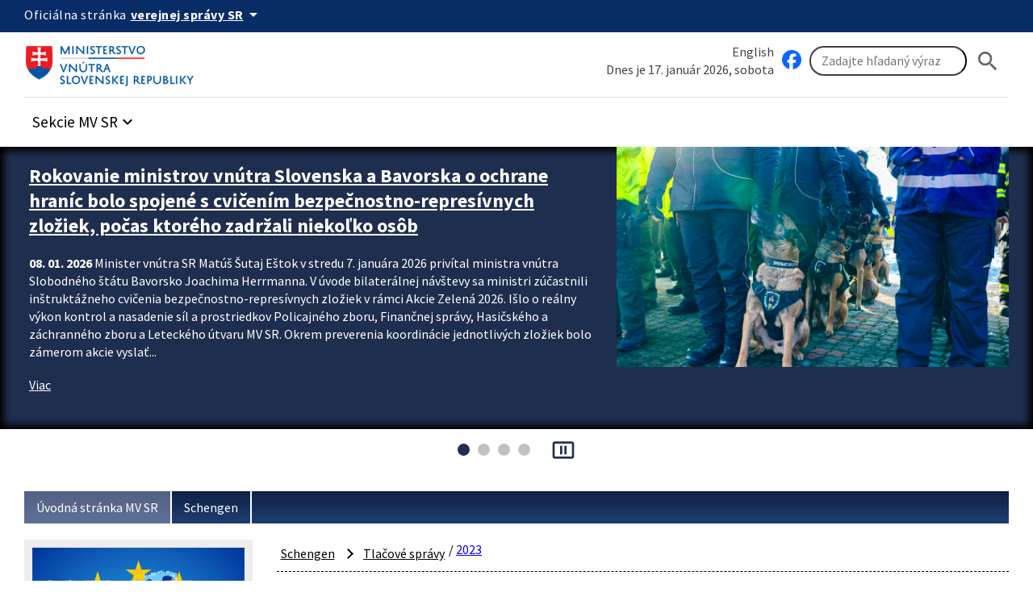

--- FILE ---
content_type: text/html; charset=UTF-8
request_url: https://www.minv.sk/?tlacove-spravy-1&sprava=riadenie-vonkajsich-hranic-eu-je-jednou-z-nosnych-tem-schengenskej-agendy
body_size: 86029
content:
<!doctype html>
<html lang="sk">
<head>
    <meta charset="utf-8">
    <meta name="viewport" content="width=device-width, initial-scale=1, viewport-fit=cover">
    <meta name="theme-color" content="#0b0c0c">
    <meta http-equiv="X-UA-Compatible" content="IE=edge">

    <meta name="description" lang="sk" content="Ministerstvo vnútra Slovenskej republiky">
    <meta name="copyright" content="Content © 2007-2026 Ministerstvo vnútra Slovenskej republiky">
    <meta name="author" content="Ministerstvo vnútra Slovenskej republiky">
    <meta property="og:title" content="Riadenie vonkajších hraníc EÚ je jednou z nosných tém schengenskej agendy, Ministerstvo vnútra Slovenskej republiky">
<meta property="og:type" content="article">
<meta property="og:url" content="https://www.minv.sk/?tlacove-spravy-1&amp;sprava=riadenie-vonkajsich-hranic-eu-je-jednou-z-nosnych-tem-schengenskej-agendy">
<meta property="og:description" content="Pretrvávajúce bezpečnostné výzvy v susedstve krajín EÚ, s tým súvisiace hrozby v oblasti vnútornej bezpečnosti, boj proti cezhraničnej trestnej...">
<meta property="og:image" content="https://www.minv.sk/swift_data/source/images/konfer_5348.jpg">
<meta property="og:image:width" content="1286">
<meta property="og:image:height" content="909">
    <title>Riadenie vonkajších hraníc EÚ je jednou z nosných tém schengenskej agendy, Ministerstvo vnútra Slovenskej republiky</title>

    <link rel="stylesheet" href="/vendor/id-sk/frontend/4/app.min.css">
    <link rel="stylesheet" href="/2024/css/app.min.css?v=2025-28">
    

    

    
    
</head>
<body class="govuk-template__body app-template__body minv-front">
<script>document.body.className += ' js-enabled' + ('noModule' in HTMLScriptElement.prototype ? ' govuk-frontend-supported' : '');</script>
<a class="sr-only sr-only-focusable" href="#hlavny-obsah">Preskocit na hlavný obsah</a>
<div class="app-whitespace-highlight">
    <div class="govuk-header__wrapper">
        <header class="govuk-header" data-module="govuk-header">
            <div class="govuk-header__container ">

                <div class="idsk-secondary-navigation govuk-width-container">
                    <div class="idsk-secondary-navigation__header">
                        <div class="idsk-secondary-navigation__heading">
                            <div class="idsk-secondary-navigation__heading-title">
                                <span class="idsk-secondary-navigation__heading-mobile">SK</span>
                                <span class="idsk-secondary-navigation__heading-desktop">Oficiálna stránka</span>

                                <button class="govuk-button govuk-button--texted--inverse idsk-secondary-navigation__heading-button"
                                        aria-expanded="false" aria-label="Oficiálna stránka verejnej správy">
                                    <span class="idsk-secondary-navigation__heading-mobile">e-Gov</span>
                                    <span class="idsk-secondary-navigation__heading-desktop"><b>verejnej správy SR</b></span>
                                    <span class="material-icons">arrow_drop_down</span>
                                </button>
                            </div>
                            <div class="idsk-secondary-navigation__body hidden" data-testid="secnav-children">
                                <div class="idsk-secondary-navigation__text">
                                    <div>
                                        <h3 class="govuk-body-s"><b>Doména gov.sk je oficiálna</b></h3>
                                        <p class="govuk-body-s">Toto je oficiálna webová stránka orgánu verejnej moci
                                            Slovenskej republiky. Oficiálne stránky využívajú najmä doménu gov.sk. <a
                                                    class="govuk-link--inverse"
                                                    href="https://www.slovensko.sk/sk/agendy/agenda/_organy-verejnej-moci"
                                                    target="_blank">Odkazy na jednotlivé webové sídla orgánov verejnej
                                                moci nájdete na tomto odkaze.</a></p>
                                    </div>
                                    <div>
                                        <h3 class="govuk-body-s"><b>Táto stránka je zabezpečená</b></h3>
                                        <p class="govuk-body-s max-width77-desktop">Buďte pozorní a vždy sa uistite, že
                                            zdieľate informácie iba cez zabezpečenú webovú stránku verejnej správy SR.
                                            Zabezpečená stránka vždy začína https:// pred názvom domény webového
                                            sídla.</p>
                                    </div>
                                </div>
                            </div>
                        </div>
                    </div>
                </div>
            </div>

            <div class="govuk-predheader govuk-width-container">
                <div class="govuk-header__logo">
                    <a href="/" class="govuk-header__link govuk-header__link--homepage"
                       title="Odkaz na titulnú stránku">


                        <img src="/assets/images/logominv.png" alt="logo Ministerstva vnútra Slovenskej republiky">
                    </a>
                </div>
                <div class="govuk-header__btns-search">
                    <div class="govuk-header__mobile-menu desktop-hidden">
                        <button type="button" class="govuk-header__menu-button font-bold govuk-js-header-toggle"
                                aria-controls="navigation" hidden>
                            Menu
                        </button>
                    </div>

                    <div class="idsk-searchbar__wrapper" role="search">
                        <div class="col1">
                            <div><a href="/?ministry-of-interior" class="govuk-link">English</a></div>
                            <div style="flex: 2;">Dnes je 17. január 2026, sobota</div>
                        </div>
                        <div class="col2">
                            <a href="https://www.facebook.com/ministerstvovnutraSR" class="govuk-link" target="_blank" id="facebook" title="Facebook stránka Ministerstvo vnútra SR"><img src="/swift_data/source/ikony/facebook_logo_primary_64.png" width="24" height="24" alt="Facebook logo"></a>

                            <form method="get" action="/swift_data/scripts/search/search.php" id="search-form">
                                <input type="hidden" name="category" value="2">
                                <input class="govuk-input" type="search" placeholder="Zadajte hľadaný výraz"
                                       maxlength="50"
                                       aria-label="Vyhľadávanie"
                                       title="Zadajte hľadaný výraz"
                                       name="text">
                                <button class="govuk-button govuk-button__basic" aria-label="Hladat"><span
                                       class="material-icons" aria-hidden="true">search</span></button>
                            </form>
                        </div>
                    </div>

                </div>
            </div>

            <nav id="navigation" aria-label="Menu" class="govuk-header__navigation govuk-width-container">
                <div class="govuk-header__navigation-list">
                    <ul>
                        <li class="govuk-header__navigation-item sekcie-mv-sr">
                            <div class="idsk-dropdown__wrapper" data-pseudolabel="položky">
                                <a role="button" href="#" class="govuk-button govuk-button--texted idsk-dropdown"
                                   aria-label="Rozbaliť položky" aria-haspopup="listbox">

                                    <span>Sekcie MV SR</span>
                                    <span class="material-icons" aria-hidden="true">keyboard_arrow_down</span>
                                </a>
                                <div class="idsk-dropdown__options idsk-shadow-medium">
                                    <div>
                                        <h3>Ministerstvo vnútra SR</h3>
                                        <img
                                                src="/swift_data/source/images/ikony/adresa.png" alt="Adresa">
                                        Pribinova 2, 812 72 Bratislava<br>
                                        <img
                                                src="/swift_data/source/images/ikony/telefon.png" alt="Telefón">
                                        02/5094 1111<br>
                                        <img src="/swift_data/source/images/ikony/fax.png"
                                             alt="Fax">
                                        02/5094 4397<br>
                                        <img
                                                src="/swift_data/source/images/ikony/e-mail.png" alt="E-mail"><a
                                                class="sehua govuk-link" href="TA.13G4@QGR2HD:FKRGS4@"><span class="sehuo">TA.13G4@QGR2HD@</span></a>
                                        <h3>Call centrum:</h3>
                                        <img
                                                src="/swift_data/source/images/ikony/sluchatka.png"
                                                alt="Telefon">
                                        <strong>0800 222 222</strong><br>
                                        Nahlásenie problému:<br>
<a class="govuk-link" title="Callcentrum MV SR" href="https://portal.minv.sk/wps/portal/!ut/p/a1/[base64]!!/dl5/d5/L2dBISEvZ0FBIS9nQSEh/" target="_blank">Formulár Call Centra MV SR</a><br><br>
                                        PO UT ŠT PIA: 8.00 - 16.00<br>
                                        STREDA: 8.00 - 17.00

                                    </div>
                                    <div>
                                        <ul>
                                            <li><a href="/?ministerstvo-vnutra" class="govuk-link">Ministerstvo vnútra SR</a></li>
                                            <li><a href="/?uvod-komisia-pre-volby" class="govuk-link">Štátna komisia pre voľby</a></li>
                                            <li><a href="/?miestna_statna_sprava" class="govuk-link">Okresné úrady/<strong>Klientske
                                                centrá</strong></a></li>
                                            <li><a title="Elektronické služby MV SR [nové okno]"
                                                   href="https://portal.minv.sk" class="govuk-link" target="_blank">Elektronické služby</a>
                                            </li>
                                            <li><a href="/?europske_programy" class="govuk-link">Európske programy</a></li>
                                            <li><a href="/?policia" class="govuk-link">Policajný zbor</a></li>
                                            <li><a href="https://www.stansapolicajtom.sk/" class="govuk-link">Staň sa policajtom</a></li>
                                            <li><a href="/?azyl-migracia" class="govuk-link">Azyl a migrácia</a></li>
                                            <li><strong><a href="/?vizova-info-typy-viz-1" class="govuk-link">Cudzinci</a></strong></li>
                                            <li><a href="/?sekcia-verejnej-spravy" class="govuk-link">Verejná správa</a></li>
                                            <li><a title="Inštitút správnych a bezpečnostných analýz MV SR"
                                                   href="/?institut-spravnych-bezpecnostnych-analyz-isba" class="govuk-link">Správne a
                                                bezpečnostné analýzy</a></li>
                                        </ul>
                                    </div>
                                    <div>
                                        <ul>
                                            <li><a title="E-trhovisko [nové okno]" href="http://www.eks.sk" class="govuk-link"
                                                   target="_blank">E-trhovisko</a></li>
                                            <li><strong><a title="Vestník vlády SR"
                                                           href="https://www.minv.sk/?vestnik-vlady-sr" class="govuk-link">Vestník vlády
                                                SR</a></strong></li>
                                            <li><a href="/?hasici-zachranari" class="govuk-link">Hasiči a záchranári</a></li>
                                            <li><a href="/?Organizacia" class="govuk-link">Krízové riadenie</a></li>
                                            <li><a href="/?schengen-uvod" class="govuk-link">Schengen</a></li>
                                            <li><a href="/?ros" class="govuk-link">Rozvoj občianskej spoločnosti</a></li>
                                            <li><a title="Športové centrum polície [nové okno]"
                                                   href="http://www.scpolicie.sk" class="govuk-link" target="_blank">Športové centrum
                                                polície</a></li>
                                        </ul>
                                    </div>
                                </div>
                            </div>
                        </li>
                    </ul>
                </div>
            </nav>
        </header>
    </div>

    <div class="minv-carousel" data-interval-seconds="5" data-autostart="true"
         data-txt-play="Spustit automatický posun upútavok" data-txt-stop="Zastavit automatický posun upútavok">
        <div class="minv-carousel-section">
            <div class="govuk-width-container">
                <div class="minv-carousel-items" role="listbox">
<div class="minv-carousel-item">
    <div class="minv-carousel-caption">
        <h2>
            <a href="/?tlacove-spravy-2&amp;sprava=rokovanie-ministrov-vnutra-slovenska-a-bavorska-o-ochrane-hranic-bolo-spojene-s-cvicenim-bezpecnostno-represivnych-zloziek-pocas-ktoreho-zadrzali-niekolko-osob"
               class="govuk-link">Rokovanie ministrov vnútra Slovenska a Bavorska o ochrane hraníc bolo spojené s cvičením bezpečnostno-represívnych zložiek, počas ktorého zadržali niekoľko osôb</a></h2>
        <p>
            <time datetime="2026-01-08">08. 01. 2026</time> Minister vnútra SR Matúš Šutaj Eštok v stredu 7. januára 2026 privítal ministra vnútra Slobodného štátu Bavorsko Joachima Herrmanna. V úvode bilaterálnej návštevy sa ministri zúčastnili inštruktážneho cvičenia bezpečnostno-represívnych zložiek v rámci Akcie Zelená 2026. Išlo o reálny výkon kontrol a nasadenie síl a prostriedkov Policajného zboru, Finančnej správy, Hasičského a záchranného zboru a Leteckého útvaru MV SR.

Okrem preverenia koordinácie jednotlivých zložiek bolo zámerom akcie vyslať...
        </p>
        <a href="/?tlacove-spravy-2&amp;sprava=rokovanie-ministrov-vnutra-slovenska-a-bavorska-o-ochrane-hranic-bolo-spojene-s-cvicenim-bezpecnostno-represivnych-zloziek-pocas-ktoreho-zadrzali-niekolko-osob"
           class="govuk-link">
            <i class="fa fa-arrow-right" aria-hidden="true"></i>
            Viac
        </a>
    </div>
    <div class="minv-carousel-item-img"><a
            href="/?tlacove-spravy-2&amp;sprava=rokovanie-ministrov-vnutra-slovenska-a-bavorska-o-ochrane-hranic-bolo-spojene-s-cvicenim-bezpecnostno-represivnych-zloziek-pocas-ktoreho-zadrzali-niekolko-osob"
            class="govuk-link"><img
            src="/swift_data/source/images/akcia-zelena1.jpg"
            alt="akcia-zelena1"></a>
    </div>
</div><div class="minv-carousel-item">
    <div class="minv-carousel-caption">
        <h2>
            <a href="/?tlacove-spravy-1&amp;sprava=ministerstvo-vnutra-otvorilo-v-snine-nove-pracovisko-cudzineckej-policie"
               class="govuk-link">Ministerstvo vnútra otvorilo v Snine nové pracovisko cudzineckej polície</a></h2>
        <p>
            <time datetime="2026-01-02">02. 01. 2026</time> Pracovisko je organizačnou súčasťou oddelenia cudzineckej polície Policajného zboru Michalovce a služby tam poskytuje 10 policajtov. Sídli na Partizánskej ulici. Zriadením vysunutého pracoviska ministerstvo vnútra reaguje na dlhodobý nárast migrácie v dôsledku vojnového konfliktu na Ukrajine.
Slovenská republika patrila medzi prvé štáty Európskej únie, ktoré začali poskytovať osobám utekajúcim pred vojnou štatút dočasného útočiska. „Na Slovensku je dnes asi  140-tisíc odídencov z Ukrajiny,...
        </p>
        <a href="/?tlacove-spravy-1&amp;sprava=ministerstvo-vnutra-otvorilo-v-snine-nove-pracovisko-cudzineckej-policie"
           class="govuk-link">
            <i class="fa fa-arrow-right" aria-hidden="true"></i>
            Viac
        </a>
    </div>
    <div class="minv-carousel-item-img"><a
            href="/?tlacove-spravy-1&amp;sprava=ministerstvo-vnutra-otvorilo-v-snine-nove-pracovisko-cudzineckej-policie"
            class="govuk-link"><img
            src="/swift_data/source/mvsr_a_eu/fabianova/ilustracne/2026_01_02_OtvorenieCudzineckejPolicieSnina_06182937.jpg"
            alt="UHCP"></a>
    </div>
</div><div class="minv-carousel-item">
    <div class="minv-carousel-caption">
        <h2>
            <a href="/?tlacove-spravy-6&amp;sprava=migracia-slovenska-republika-bude-nadalej-odmietat-povinne-relokacie-aj-povinnu-solidaritu-vo-forme-financnych-prispevkov"
               class="govuk-link">Migrácia: Slovenská republika bude naďalej odmietať povinné relokácie aj povinnú solidaritu vo forme finančných príspevkov</a></h2>
        <p>
            <time datetime="2025-12-08">08. 12. 2025</time> Minister vnútra SR Matúš Šutaj Eštok v pondelok 8. decembra 2025 v Bruseli na Rade ministrov pre vnútorné záležitosti rokoval so svojimi európskymi partnermi o prvom cykle riadenia migrácie a o tzv. rezerve solidarity v rámci Paktu o migrácii a azyle. Slovensko na rokovaní zopakovalo svoj dlhodobý a konzistentný postoj – odmietame povinnú solidaritu, teda povinné relokácie, či povinné finančné príspevky, ktoré majú solidaritu nahrádzať.
Minister pripomenul, že Slovensko už od začiatku migračných...
        </p>
        <a href="/?tlacove-spravy-6&amp;sprava=migracia-slovenska-republika-bude-nadalej-odmietat-povinne-relokacie-aj-povinnu-solidaritu-vo-forme-financnych-prispevkov"
           class="govuk-link">
            <i class="fa fa-arrow-right" aria-hidden="true"></i>
            Viac
        </a>
    </div>
    <div class="minv-carousel-item-img"><a
            href="/?tlacove-spravy-6&amp;sprava=migracia-slovenska-republika-bude-nadalej-odmietat-povinne-relokacie-aj-povinnu-solidaritu-vo-forme-financnych-prispevkov"
            class="govuk-link"><img
            src="/swift_data/source/images/ja121220225b.jpg"
            alt="ja121220225b"></a>
    </div>
</div><div class="minv-carousel-item">
    <div class="minv-carousel-caption">
        <h2>
            <a href="/?tlacove-spravy-1&amp;sprava=slovensko-zacne-system-vstup-vystup-spustat-postupne-hranicne-kontroly-mozu-kratkodobo-trvat-dlhsie"
               class="govuk-link">Slovensko začne systém Vstup/Výstup spúšťať postupne, hraničné kontroly môžu krátkodobo trvať dlhšie</a></h2>
        <p>
            <time datetime="2025-10-10">10. 10. 2025</time> Systém vstup/výstup (EES) je súčasťou širšieho európskeho rámca interoperability, ktorého cieľom je zlepšenie riadenia vonkajších hraníc, zabránenie neregulárnemu prisťahovalectvu a uľahčenie riadenia migračných tokov. Okrem toho by systém vstup/výstup mal prispievať k predchádzaniu teroristickým trestným činom a iným závažným trestnými činom, ich odhaľovaniu a vyšetrovaniu.
Slovenská republika bude systém Vstup/výstup /EES/ do prevádzky uvádzať postupne počas šesťmesačného obdobia. Od 10....
        </p>
        <a href="/?tlacove-spravy-1&amp;sprava=slovensko-zacne-system-vstup-vystup-spustat-postupne-hranicne-kontroly-mozu-kratkodobo-trvat-dlhsie"
           class="govuk-link">
            <i class="fa fa-arrow-right" aria-hidden="true"></i>
            Viac
        </a>
    </div>
    <div class="minv-carousel-item-img"><a
            href="/?tlacove-spravy-1&amp;sprava=slovensko-zacne-system-vstup-vystup-spustat-postupne-hranicne-kontroly-mozu-kratkodobo-trvat-dlhsie"
            class="govuk-link"><img
            src="/swift_data/source/images/entry-exit101012115ilustr.JPG"
            alt="entry-exit101012115ilustr"></a>
    </div>
</div>
                </div>
            </div>
        </div>
        <div class="minv-carousel-controls"></div>
    </div>
    <main class="govuk-main-wrapper govuk-main-wrapper--auto-spacing">
        <div class="govuk-width-container pdt-25 pdb-25">
            <nav aria-label="Omrvinková navigácia" id="nav-main">
                <div class="govuk-breadcrumbs">
                    <ol class="govuk-breadcrumbs__list">
                        <li class="govuk-breadcrumbs__list-item">
                            <a class="govuk-breadcrumbs__link" href="/">Úvodná stránka MV SR</a>
                        </li><li class="govuk-breadcrumbs__list-item">
                            <a class="govuk-breadcrumbs__link" href="/?schengen-uvod">Schengen</a>
                        </li>
                    </ol>
                </div>
            </nav>

            <div class="govuk-grid-row" id="idsk-article-pattern">
                <!-- SIDE -->
                <div class="govuk-grid-column-one-quarter-from-desktop custom-col-full-tablet">
                    <div class="sidemenu">
                        <img src="/swift_data/source/images/2024/uvodne_stranky/28.jpg" alt="Schengen">
                        <button type="button" class="sidemenu_button govuk-link">Schengen</button>
                        <div class="sidemenu_list">
                            <div class="small-nav -alt" role="navigation" aria-label="Vedľajšia navigácia">
<ul><li id="menu-item-4679" class="menu-item menu-item-type-post_type menu-item-object-urad menu-item-4679"><a href="/?schengen-uvod" class="menu-item-link">Úvodná stránka</a>                                    </li><li id="menu-item-4902" class="menu-item menu-item-type-post_type menu-item-object-urad menu-item-has-children active current-menu-ancestor current-menu-parent menu-item-4902"><a href="/?tlacove-spravy-1" class="menu-item-link">Tlačové správy</a>                                    <ul class="sub-menu"><li id="menu-item-4902-2026" class="menu-item menu-item-type-post_type menu-item-object-urad menu-item-has-children menu-item-4902-2026"><a href="/?tlacove-spravy-1&amp;rok=2026" class="menu-item-link">2026</a></li><li id="menu-item-4902-2025" class="menu-item menu-item-type-post_type menu-item-object-urad menu-item-has-children menu-item-4902-2025"><a href="/?tlacove-spravy-1&amp;rok=2025" class="menu-item-link">2025</a></li><li id="menu-item-4902-2024" class="menu-item menu-item-type-post_type menu-item-object-urad menu-item-has-children menu-item-4902-2024"><a href="/?tlacove-spravy-1&amp;rok=2024" class="menu-item-link">2024</a></li><li id="menu-item-4902-2023" class="menu-item menu-item-type-post_type menu-item-object-urad menu-item-has-children active current-menu-ancestor current-menu-parent menu-item-4902-2023"><a href="/?tlacove-spravy-1&amp;rok=2023" class="menu-item-link">2023</a><ul class="sub-menu"><li id="menu-item-4902-2023-12" class="menu-item menu-item-type-post_type menu-item-object-urad menu-item-4902-2023-12"><a href="/?tlacove-spravy-1&amp;rok=2023&amp;mesiac=12" class="menu-item-link">december</a></li><li id="menu-item-4902-2023-11" class="menu-item menu-item-type-post_type menu-item-object-urad menu-item-4902-2023-11"><a href="/?tlacove-spravy-1&amp;rok=2023&amp;mesiac=11" class="menu-item-link">november</a></li><li id="menu-item-4902-2023-10" class="menu-item menu-item-type-post_type menu-item-object-urad menu-item-4902-2023-10"><a href="/?tlacove-spravy-1&amp;rok=2023&amp;mesiac=10" class="menu-item-link">október</a></li><li id="menu-item-4902-2023-9" class="menu-item menu-item-type-post_type menu-item-object-urad menu-item-4902-2023-9"><a href="/?tlacove-spravy-1&amp;rok=2023&amp;mesiac=9" class="menu-item-link">september</a></li><li id="menu-item-4902-2023-7" class="menu-item menu-item-type-post_type menu-item-object-urad menu-item-4902-2023-7"><a href="/?tlacove-spravy-1&amp;rok=2023&amp;mesiac=7" class="menu-item-link">júl</a></li><li id="menu-item-4902-2023-6" class="menu-item menu-item-type-post_type menu-item-object-urad menu-item-4902-2023-6"><a href="/?tlacove-spravy-1&amp;rok=2023&amp;mesiac=6" class="menu-item-link">jún</a></li><li id="menu-item-4902-2023-5" class="menu-item menu-item-type-post_type menu-item-object-urad current-menu-item menu-item-4902-2023-5"><a href="/?tlacove-spravy-1&amp;rok=2023&amp;mesiac=5" class="menu-item-link">máj</a></li><li id="menu-item-4902-2023-4" class="menu-item menu-item-type-post_type menu-item-object-urad menu-item-4902-2023-4"><a href="/?tlacove-spravy-1&amp;rok=2023&amp;mesiac=4" class="menu-item-link">apríl</a></li><li id="menu-item-4902-2023-3" class="menu-item menu-item-type-post_type menu-item-object-urad menu-item-4902-2023-3"><a href="/?tlacove-spravy-1&amp;rok=2023&amp;mesiac=3" class="menu-item-link">marec</a></li><li id="menu-item-4902-2023-2" class="menu-item menu-item-type-post_type menu-item-object-urad menu-item-4902-2023-2"><a href="/?tlacove-spravy-1&amp;rok=2023&amp;mesiac=2" class="menu-item-link">február</a></li><li id="menu-item-4902-2023-1" class="menu-item menu-item-type-post_type menu-item-object-urad menu-item-4902-2023-1"><a href="/?tlacove-spravy-1&amp;rok=2023&amp;mesiac=1" class="menu-item-link">január</a></li></ul></li><li id="menu-item-4902-2022" class="menu-item menu-item-type-post_type menu-item-object-urad menu-item-has-children menu-item-4902-2022"><a href="/?tlacove-spravy-1&amp;rok=2022" class="menu-item-link">2022</a><ul class="sub-menu"><li id="menu-item-4902-2023-12" class="menu-item menu-item-type-post_type menu-item-object-urad menu-item-4902-2023-12"><a href="/?tlacove-spravy-1&amp;rok=2023&amp;mesiac=12" class="menu-item-link">december</a></li><li id="menu-item-4902-2023-11" class="menu-item menu-item-type-post_type menu-item-object-urad menu-item-4902-2023-11"><a href="/?tlacove-spravy-1&amp;rok=2023&amp;mesiac=11" class="menu-item-link">november</a></li><li id="menu-item-4902-2023-10" class="menu-item menu-item-type-post_type menu-item-object-urad menu-item-4902-2023-10"><a href="/?tlacove-spravy-1&amp;rok=2023&amp;mesiac=10" class="menu-item-link">október</a></li><li id="menu-item-4902-2023-9" class="menu-item menu-item-type-post_type menu-item-object-urad menu-item-4902-2023-9"><a href="/?tlacove-spravy-1&amp;rok=2023&amp;mesiac=9" class="menu-item-link">september</a></li><li id="menu-item-4902-2023-7" class="menu-item menu-item-type-post_type menu-item-object-urad menu-item-4902-2023-7"><a href="/?tlacove-spravy-1&amp;rok=2023&amp;mesiac=7" class="menu-item-link">júl</a></li><li id="menu-item-4902-2023-6" class="menu-item menu-item-type-post_type menu-item-object-urad menu-item-4902-2023-6"><a href="/?tlacove-spravy-1&amp;rok=2023&amp;mesiac=6" class="menu-item-link">jún</a></li><li id="menu-item-4902-2023-5" class="menu-item menu-item-type-post_type menu-item-object-urad current-menu-item menu-item-4902-2023-5"><a href="/?tlacove-spravy-1&amp;rok=2023&amp;mesiac=5" class="menu-item-link">máj</a></li><li id="menu-item-4902-2023-4" class="menu-item menu-item-type-post_type menu-item-object-urad menu-item-4902-2023-4"><a href="/?tlacove-spravy-1&amp;rok=2023&amp;mesiac=4" class="menu-item-link">apríl</a></li><li id="menu-item-4902-2023-3" class="menu-item menu-item-type-post_type menu-item-object-urad menu-item-4902-2023-3"><a href="/?tlacove-spravy-1&amp;rok=2023&amp;mesiac=3" class="menu-item-link">marec</a></li><li id="menu-item-4902-2023-2" class="menu-item menu-item-type-post_type menu-item-object-urad menu-item-4902-2023-2"><a href="/?tlacove-spravy-1&amp;rok=2023&amp;mesiac=2" class="menu-item-link">február</a></li><li id="menu-item-4902-2023-1" class="menu-item menu-item-type-post_type menu-item-object-urad menu-item-4902-2023-1"><a href="/?tlacove-spravy-1&amp;rok=2023&amp;mesiac=1" class="menu-item-link">január</a></li></ul></li><li id="menu-item-4902-2021" class="menu-item menu-item-type-post_type menu-item-object-urad menu-item-has-children menu-item-4902-2021"><a href="/?tlacove-spravy-1&amp;rok=2021" class="menu-item-link">2021</a><ul class="sub-menu"><li id="menu-item-4902-2023-12" class="menu-item menu-item-type-post_type menu-item-object-urad menu-item-4902-2023-12"><a href="/?tlacove-spravy-1&amp;rok=2023&amp;mesiac=12" class="menu-item-link">december</a></li><li id="menu-item-4902-2023-11" class="menu-item menu-item-type-post_type menu-item-object-urad menu-item-4902-2023-11"><a href="/?tlacove-spravy-1&amp;rok=2023&amp;mesiac=11" class="menu-item-link">november</a></li><li id="menu-item-4902-2023-10" class="menu-item menu-item-type-post_type menu-item-object-urad menu-item-4902-2023-10"><a href="/?tlacove-spravy-1&amp;rok=2023&amp;mesiac=10" class="menu-item-link">október</a></li><li id="menu-item-4902-2023-9" class="menu-item menu-item-type-post_type menu-item-object-urad menu-item-4902-2023-9"><a href="/?tlacove-spravy-1&amp;rok=2023&amp;mesiac=9" class="menu-item-link">september</a></li><li id="menu-item-4902-2023-7" class="menu-item menu-item-type-post_type menu-item-object-urad menu-item-4902-2023-7"><a href="/?tlacove-spravy-1&amp;rok=2023&amp;mesiac=7" class="menu-item-link">júl</a></li><li id="menu-item-4902-2023-6" class="menu-item menu-item-type-post_type menu-item-object-urad menu-item-4902-2023-6"><a href="/?tlacove-spravy-1&amp;rok=2023&amp;mesiac=6" class="menu-item-link">jún</a></li><li id="menu-item-4902-2023-5" class="menu-item menu-item-type-post_type menu-item-object-urad current-menu-item menu-item-4902-2023-5"><a href="/?tlacove-spravy-1&amp;rok=2023&amp;mesiac=5" class="menu-item-link">máj</a></li><li id="menu-item-4902-2023-4" class="menu-item menu-item-type-post_type menu-item-object-urad menu-item-4902-2023-4"><a href="/?tlacove-spravy-1&amp;rok=2023&amp;mesiac=4" class="menu-item-link">apríl</a></li><li id="menu-item-4902-2023-3" class="menu-item menu-item-type-post_type menu-item-object-urad menu-item-4902-2023-3"><a href="/?tlacove-spravy-1&amp;rok=2023&amp;mesiac=3" class="menu-item-link">marec</a></li><li id="menu-item-4902-2023-2" class="menu-item menu-item-type-post_type menu-item-object-urad menu-item-4902-2023-2"><a href="/?tlacove-spravy-1&amp;rok=2023&amp;mesiac=2" class="menu-item-link">február</a></li><li id="menu-item-4902-2023-1" class="menu-item menu-item-type-post_type menu-item-object-urad menu-item-4902-2023-1"><a href="/?tlacove-spravy-1&amp;rok=2023&amp;mesiac=1" class="menu-item-link">január</a></li></ul></li><li id="menu-item-4902-2020" class="menu-item menu-item-type-post_type menu-item-object-urad menu-item-has-children menu-item-4902-2020"><a href="/?tlacove-spravy-1&amp;rok=2020" class="menu-item-link">2020</a><ul class="sub-menu"><li id="menu-item-4902-2023-12" class="menu-item menu-item-type-post_type menu-item-object-urad menu-item-4902-2023-12"><a href="/?tlacove-spravy-1&amp;rok=2023&amp;mesiac=12" class="menu-item-link">december</a></li><li id="menu-item-4902-2023-11" class="menu-item menu-item-type-post_type menu-item-object-urad menu-item-4902-2023-11"><a href="/?tlacove-spravy-1&amp;rok=2023&amp;mesiac=11" class="menu-item-link">november</a></li><li id="menu-item-4902-2023-10" class="menu-item menu-item-type-post_type menu-item-object-urad menu-item-4902-2023-10"><a href="/?tlacove-spravy-1&amp;rok=2023&amp;mesiac=10" class="menu-item-link">október</a></li><li id="menu-item-4902-2023-9" class="menu-item menu-item-type-post_type menu-item-object-urad menu-item-4902-2023-9"><a href="/?tlacove-spravy-1&amp;rok=2023&amp;mesiac=9" class="menu-item-link">september</a></li><li id="menu-item-4902-2023-7" class="menu-item menu-item-type-post_type menu-item-object-urad menu-item-4902-2023-7"><a href="/?tlacove-spravy-1&amp;rok=2023&amp;mesiac=7" class="menu-item-link">júl</a></li><li id="menu-item-4902-2023-6" class="menu-item menu-item-type-post_type menu-item-object-urad menu-item-4902-2023-6"><a href="/?tlacove-spravy-1&amp;rok=2023&amp;mesiac=6" class="menu-item-link">jún</a></li><li id="menu-item-4902-2023-5" class="menu-item menu-item-type-post_type menu-item-object-urad current-menu-item menu-item-4902-2023-5"><a href="/?tlacove-spravy-1&amp;rok=2023&amp;mesiac=5" class="menu-item-link">máj</a></li><li id="menu-item-4902-2023-4" class="menu-item menu-item-type-post_type menu-item-object-urad menu-item-4902-2023-4"><a href="/?tlacove-spravy-1&amp;rok=2023&amp;mesiac=4" class="menu-item-link">apríl</a></li><li id="menu-item-4902-2023-3" class="menu-item menu-item-type-post_type menu-item-object-urad menu-item-4902-2023-3"><a href="/?tlacove-spravy-1&amp;rok=2023&amp;mesiac=3" class="menu-item-link">marec</a></li><li id="menu-item-4902-2023-2" class="menu-item menu-item-type-post_type menu-item-object-urad menu-item-4902-2023-2"><a href="/?tlacove-spravy-1&amp;rok=2023&amp;mesiac=2" class="menu-item-link">február</a></li><li id="menu-item-4902-2023-1" class="menu-item menu-item-type-post_type menu-item-object-urad menu-item-4902-2023-1"><a href="/?tlacove-spravy-1&amp;rok=2023&amp;mesiac=1" class="menu-item-link">január</a></li></ul></li><li id="menu-item-4902-2019" class="menu-item menu-item-type-post_type menu-item-object-urad menu-item-has-children menu-item-4902-2019"><a href="/?tlacove-spravy-1&amp;rok=2019" class="menu-item-link">2019</a><ul class="sub-menu"><li id="menu-item-4902-2023-12" class="menu-item menu-item-type-post_type menu-item-object-urad menu-item-4902-2023-12"><a href="/?tlacove-spravy-1&amp;rok=2023&amp;mesiac=12" class="menu-item-link">december</a></li><li id="menu-item-4902-2023-11" class="menu-item menu-item-type-post_type menu-item-object-urad menu-item-4902-2023-11"><a href="/?tlacove-spravy-1&amp;rok=2023&amp;mesiac=11" class="menu-item-link">november</a></li><li id="menu-item-4902-2023-10" class="menu-item menu-item-type-post_type menu-item-object-urad menu-item-4902-2023-10"><a href="/?tlacove-spravy-1&amp;rok=2023&amp;mesiac=10" class="menu-item-link">október</a></li><li id="menu-item-4902-2023-9" class="menu-item menu-item-type-post_type menu-item-object-urad menu-item-4902-2023-9"><a href="/?tlacove-spravy-1&amp;rok=2023&amp;mesiac=9" class="menu-item-link">september</a></li><li id="menu-item-4902-2023-7" class="menu-item menu-item-type-post_type menu-item-object-urad menu-item-4902-2023-7"><a href="/?tlacove-spravy-1&amp;rok=2023&amp;mesiac=7" class="menu-item-link">júl</a></li><li id="menu-item-4902-2023-6" class="menu-item menu-item-type-post_type menu-item-object-urad menu-item-4902-2023-6"><a href="/?tlacove-spravy-1&amp;rok=2023&amp;mesiac=6" class="menu-item-link">jún</a></li><li id="menu-item-4902-2023-5" class="menu-item menu-item-type-post_type menu-item-object-urad current-menu-item menu-item-4902-2023-5"><a href="/?tlacove-spravy-1&amp;rok=2023&amp;mesiac=5" class="menu-item-link">máj</a></li><li id="menu-item-4902-2023-4" class="menu-item menu-item-type-post_type menu-item-object-urad menu-item-4902-2023-4"><a href="/?tlacove-spravy-1&amp;rok=2023&amp;mesiac=4" class="menu-item-link">apríl</a></li><li id="menu-item-4902-2023-3" class="menu-item menu-item-type-post_type menu-item-object-urad menu-item-4902-2023-3"><a href="/?tlacove-spravy-1&amp;rok=2023&amp;mesiac=3" class="menu-item-link">marec</a></li><li id="menu-item-4902-2023-2" class="menu-item menu-item-type-post_type menu-item-object-urad menu-item-4902-2023-2"><a href="/?tlacove-spravy-1&amp;rok=2023&amp;mesiac=2" class="menu-item-link">február</a></li><li id="menu-item-4902-2023-1" class="menu-item menu-item-type-post_type menu-item-object-urad menu-item-4902-2023-1"><a href="/?tlacove-spravy-1&amp;rok=2023&amp;mesiac=1" class="menu-item-link">január</a></li></ul></li><li id="menu-item-4902-2018" class="menu-item menu-item-type-post_type menu-item-object-urad menu-item-has-children menu-item-4902-2018"><a href="/?tlacove-spravy-1&amp;rok=2018" class="menu-item-link">2018</a><ul class="sub-menu"><li id="menu-item-4902-2023-12" class="menu-item menu-item-type-post_type menu-item-object-urad menu-item-4902-2023-12"><a href="/?tlacove-spravy-1&amp;rok=2023&amp;mesiac=12" class="menu-item-link">december</a></li><li id="menu-item-4902-2023-11" class="menu-item menu-item-type-post_type menu-item-object-urad menu-item-4902-2023-11"><a href="/?tlacove-spravy-1&amp;rok=2023&amp;mesiac=11" class="menu-item-link">november</a></li><li id="menu-item-4902-2023-10" class="menu-item menu-item-type-post_type menu-item-object-urad menu-item-4902-2023-10"><a href="/?tlacove-spravy-1&amp;rok=2023&amp;mesiac=10" class="menu-item-link">október</a></li><li id="menu-item-4902-2023-9" class="menu-item menu-item-type-post_type menu-item-object-urad menu-item-4902-2023-9"><a href="/?tlacove-spravy-1&amp;rok=2023&amp;mesiac=9" class="menu-item-link">september</a></li><li id="menu-item-4902-2023-7" class="menu-item menu-item-type-post_type menu-item-object-urad menu-item-4902-2023-7"><a href="/?tlacove-spravy-1&amp;rok=2023&amp;mesiac=7" class="menu-item-link">júl</a></li><li id="menu-item-4902-2023-6" class="menu-item menu-item-type-post_type menu-item-object-urad menu-item-4902-2023-6"><a href="/?tlacove-spravy-1&amp;rok=2023&amp;mesiac=6" class="menu-item-link">jún</a></li><li id="menu-item-4902-2023-5" class="menu-item menu-item-type-post_type menu-item-object-urad current-menu-item menu-item-4902-2023-5"><a href="/?tlacove-spravy-1&amp;rok=2023&amp;mesiac=5" class="menu-item-link">máj</a></li><li id="menu-item-4902-2023-4" class="menu-item menu-item-type-post_type menu-item-object-urad menu-item-4902-2023-4"><a href="/?tlacove-spravy-1&amp;rok=2023&amp;mesiac=4" class="menu-item-link">apríl</a></li><li id="menu-item-4902-2023-3" class="menu-item menu-item-type-post_type menu-item-object-urad menu-item-4902-2023-3"><a href="/?tlacove-spravy-1&amp;rok=2023&amp;mesiac=3" class="menu-item-link">marec</a></li><li id="menu-item-4902-2023-2" class="menu-item menu-item-type-post_type menu-item-object-urad menu-item-4902-2023-2"><a href="/?tlacove-spravy-1&amp;rok=2023&amp;mesiac=2" class="menu-item-link">február</a></li><li id="menu-item-4902-2023-1" class="menu-item menu-item-type-post_type menu-item-object-urad menu-item-4902-2023-1"><a href="/?tlacove-spravy-1&amp;rok=2023&amp;mesiac=1" class="menu-item-link">január</a></li></ul></li><li id="menu-item-4902-2017" class="menu-item menu-item-type-post_type menu-item-object-urad menu-item-has-children menu-item-4902-2017"><a href="/?tlacove-spravy-1&amp;rok=2017" class="menu-item-link">2017</a><ul class="sub-menu"><li id="menu-item-4902-2023-12" class="menu-item menu-item-type-post_type menu-item-object-urad menu-item-4902-2023-12"><a href="/?tlacove-spravy-1&amp;rok=2023&amp;mesiac=12" class="menu-item-link">december</a></li><li id="menu-item-4902-2023-11" class="menu-item menu-item-type-post_type menu-item-object-urad menu-item-4902-2023-11"><a href="/?tlacove-spravy-1&amp;rok=2023&amp;mesiac=11" class="menu-item-link">november</a></li><li id="menu-item-4902-2023-10" class="menu-item menu-item-type-post_type menu-item-object-urad menu-item-4902-2023-10"><a href="/?tlacove-spravy-1&amp;rok=2023&amp;mesiac=10" class="menu-item-link">október</a></li><li id="menu-item-4902-2023-9" class="menu-item menu-item-type-post_type menu-item-object-urad menu-item-4902-2023-9"><a href="/?tlacove-spravy-1&amp;rok=2023&amp;mesiac=9" class="menu-item-link">september</a></li><li id="menu-item-4902-2023-7" class="menu-item menu-item-type-post_type menu-item-object-urad menu-item-4902-2023-7"><a href="/?tlacove-spravy-1&amp;rok=2023&amp;mesiac=7" class="menu-item-link">júl</a></li><li id="menu-item-4902-2023-6" class="menu-item menu-item-type-post_type menu-item-object-urad menu-item-4902-2023-6"><a href="/?tlacove-spravy-1&amp;rok=2023&amp;mesiac=6" class="menu-item-link">jún</a></li><li id="menu-item-4902-2023-5" class="menu-item menu-item-type-post_type menu-item-object-urad current-menu-item menu-item-4902-2023-5"><a href="/?tlacove-spravy-1&amp;rok=2023&amp;mesiac=5" class="menu-item-link">máj</a></li><li id="menu-item-4902-2023-4" class="menu-item menu-item-type-post_type menu-item-object-urad menu-item-4902-2023-4"><a href="/?tlacove-spravy-1&amp;rok=2023&amp;mesiac=4" class="menu-item-link">apríl</a></li><li id="menu-item-4902-2023-3" class="menu-item menu-item-type-post_type menu-item-object-urad menu-item-4902-2023-3"><a href="/?tlacove-spravy-1&amp;rok=2023&amp;mesiac=3" class="menu-item-link">marec</a></li><li id="menu-item-4902-2023-2" class="menu-item menu-item-type-post_type menu-item-object-urad menu-item-4902-2023-2"><a href="/?tlacove-spravy-1&amp;rok=2023&amp;mesiac=2" class="menu-item-link">február</a></li><li id="menu-item-4902-2023-1" class="menu-item menu-item-type-post_type menu-item-object-urad menu-item-4902-2023-1"><a href="/?tlacove-spravy-1&amp;rok=2023&amp;mesiac=1" class="menu-item-link">január</a></li></ul></li><li id="menu-item-4902-2016" class="menu-item menu-item-type-post_type menu-item-object-urad menu-item-has-children menu-item-4902-2016"><a href="/?tlacove-spravy-1&amp;rok=2016" class="menu-item-link">2016</a><ul class="sub-menu"><li id="menu-item-4902-2023-12" class="menu-item menu-item-type-post_type menu-item-object-urad menu-item-4902-2023-12"><a href="/?tlacove-spravy-1&amp;rok=2023&amp;mesiac=12" class="menu-item-link">december</a></li><li id="menu-item-4902-2023-11" class="menu-item menu-item-type-post_type menu-item-object-urad menu-item-4902-2023-11"><a href="/?tlacove-spravy-1&amp;rok=2023&amp;mesiac=11" class="menu-item-link">november</a></li><li id="menu-item-4902-2023-10" class="menu-item menu-item-type-post_type menu-item-object-urad menu-item-4902-2023-10"><a href="/?tlacove-spravy-1&amp;rok=2023&amp;mesiac=10" class="menu-item-link">október</a></li><li id="menu-item-4902-2023-9" class="menu-item menu-item-type-post_type menu-item-object-urad menu-item-4902-2023-9"><a href="/?tlacove-spravy-1&amp;rok=2023&amp;mesiac=9" class="menu-item-link">september</a></li><li id="menu-item-4902-2023-7" class="menu-item menu-item-type-post_type menu-item-object-urad menu-item-4902-2023-7"><a href="/?tlacove-spravy-1&amp;rok=2023&amp;mesiac=7" class="menu-item-link">júl</a></li><li id="menu-item-4902-2023-6" class="menu-item menu-item-type-post_type menu-item-object-urad menu-item-4902-2023-6"><a href="/?tlacove-spravy-1&amp;rok=2023&amp;mesiac=6" class="menu-item-link">jún</a></li><li id="menu-item-4902-2023-5" class="menu-item menu-item-type-post_type menu-item-object-urad current-menu-item menu-item-4902-2023-5"><a href="/?tlacove-spravy-1&amp;rok=2023&amp;mesiac=5" class="menu-item-link">máj</a></li><li id="menu-item-4902-2023-4" class="menu-item menu-item-type-post_type menu-item-object-urad menu-item-4902-2023-4"><a href="/?tlacove-spravy-1&amp;rok=2023&amp;mesiac=4" class="menu-item-link">apríl</a></li><li id="menu-item-4902-2023-3" class="menu-item menu-item-type-post_type menu-item-object-urad menu-item-4902-2023-3"><a href="/?tlacove-spravy-1&amp;rok=2023&amp;mesiac=3" class="menu-item-link">marec</a></li><li id="menu-item-4902-2023-2" class="menu-item menu-item-type-post_type menu-item-object-urad menu-item-4902-2023-2"><a href="/?tlacove-spravy-1&amp;rok=2023&amp;mesiac=2" class="menu-item-link">február</a></li><li id="menu-item-4902-2023-1" class="menu-item menu-item-type-post_type menu-item-object-urad menu-item-4902-2023-1"><a href="/?tlacove-spravy-1&amp;rok=2023&amp;mesiac=1" class="menu-item-link">január</a></li></ul></li><li id="menu-item-4902-2015" class="menu-item menu-item-type-post_type menu-item-object-urad menu-item-has-children menu-item-4902-2015"><a href="/?tlacove-spravy-1&amp;rok=2015" class="menu-item-link">2015</a><ul class="sub-menu"><li id="menu-item-4902-2023-12" class="menu-item menu-item-type-post_type menu-item-object-urad menu-item-4902-2023-12"><a href="/?tlacove-spravy-1&amp;rok=2023&amp;mesiac=12" class="menu-item-link">december</a></li><li id="menu-item-4902-2023-11" class="menu-item menu-item-type-post_type menu-item-object-urad menu-item-4902-2023-11"><a href="/?tlacove-spravy-1&amp;rok=2023&amp;mesiac=11" class="menu-item-link">november</a></li><li id="menu-item-4902-2023-10" class="menu-item menu-item-type-post_type menu-item-object-urad menu-item-4902-2023-10"><a href="/?tlacove-spravy-1&amp;rok=2023&amp;mesiac=10" class="menu-item-link">október</a></li><li id="menu-item-4902-2023-9" class="menu-item menu-item-type-post_type menu-item-object-urad menu-item-4902-2023-9"><a href="/?tlacove-spravy-1&amp;rok=2023&amp;mesiac=9" class="menu-item-link">september</a></li><li id="menu-item-4902-2023-7" class="menu-item menu-item-type-post_type menu-item-object-urad menu-item-4902-2023-7"><a href="/?tlacove-spravy-1&amp;rok=2023&amp;mesiac=7" class="menu-item-link">júl</a></li><li id="menu-item-4902-2023-6" class="menu-item menu-item-type-post_type menu-item-object-urad menu-item-4902-2023-6"><a href="/?tlacove-spravy-1&amp;rok=2023&amp;mesiac=6" class="menu-item-link">jún</a></li><li id="menu-item-4902-2023-5" class="menu-item menu-item-type-post_type menu-item-object-urad current-menu-item menu-item-4902-2023-5"><a href="/?tlacove-spravy-1&amp;rok=2023&amp;mesiac=5" class="menu-item-link">máj</a></li><li id="menu-item-4902-2023-4" class="menu-item menu-item-type-post_type menu-item-object-urad menu-item-4902-2023-4"><a href="/?tlacove-spravy-1&amp;rok=2023&amp;mesiac=4" class="menu-item-link">apríl</a></li><li id="menu-item-4902-2023-3" class="menu-item menu-item-type-post_type menu-item-object-urad menu-item-4902-2023-3"><a href="/?tlacove-spravy-1&amp;rok=2023&amp;mesiac=3" class="menu-item-link">marec</a></li><li id="menu-item-4902-2023-2" class="menu-item menu-item-type-post_type menu-item-object-urad menu-item-4902-2023-2"><a href="/?tlacove-spravy-1&amp;rok=2023&amp;mesiac=2" class="menu-item-link">február</a></li><li id="menu-item-4902-2023-1" class="menu-item menu-item-type-post_type menu-item-object-urad menu-item-4902-2023-1"><a href="/?tlacove-spravy-1&amp;rok=2023&amp;mesiac=1" class="menu-item-link">január</a></li></ul></li><li id="menu-item-4902-2014" class="menu-item menu-item-type-post_type menu-item-object-urad menu-item-has-children menu-item-4902-2014"><a href="/?tlacove-spravy-1&amp;rok=2014" class="menu-item-link">2014</a><ul class="sub-menu"><li id="menu-item-4902-2023-12" class="menu-item menu-item-type-post_type menu-item-object-urad menu-item-4902-2023-12"><a href="/?tlacove-spravy-1&amp;rok=2023&amp;mesiac=12" class="menu-item-link">december</a></li><li id="menu-item-4902-2023-11" class="menu-item menu-item-type-post_type menu-item-object-urad menu-item-4902-2023-11"><a href="/?tlacove-spravy-1&amp;rok=2023&amp;mesiac=11" class="menu-item-link">november</a></li><li id="menu-item-4902-2023-10" class="menu-item menu-item-type-post_type menu-item-object-urad menu-item-4902-2023-10"><a href="/?tlacove-spravy-1&amp;rok=2023&amp;mesiac=10" class="menu-item-link">október</a></li><li id="menu-item-4902-2023-9" class="menu-item menu-item-type-post_type menu-item-object-urad menu-item-4902-2023-9"><a href="/?tlacove-spravy-1&amp;rok=2023&amp;mesiac=9" class="menu-item-link">september</a></li><li id="menu-item-4902-2023-7" class="menu-item menu-item-type-post_type menu-item-object-urad menu-item-4902-2023-7"><a href="/?tlacove-spravy-1&amp;rok=2023&amp;mesiac=7" class="menu-item-link">júl</a></li><li id="menu-item-4902-2023-6" class="menu-item menu-item-type-post_type menu-item-object-urad menu-item-4902-2023-6"><a href="/?tlacove-spravy-1&amp;rok=2023&amp;mesiac=6" class="menu-item-link">jún</a></li><li id="menu-item-4902-2023-5" class="menu-item menu-item-type-post_type menu-item-object-urad current-menu-item menu-item-4902-2023-5"><a href="/?tlacove-spravy-1&amp;rok=2023&amp;mesiac=5" class="menu-item-link">máj</a></li><li id="menu-item-4902-2023-4" class="menu-item menu-item-type-post_type menu-item-object-urad menu-item-4902-2023-4"><a href="/?tlacove-spravy-1&amp;rok=2023&amp;mesiac=4" class="menu-item-link">apríl</a></li><li id="menu-item-4902-2023-3" class="menu-item menu-item-type-post_type menu-item-object-urad menu-item-4902-2023-3"><a href="/?tlacove-spravy-1&amp;rok=2023&amp;mesiac=3" class="menu-item-link">marec</a></li><li id="menu-item-4902-2023-2" class="menu-item menu-item-type-post_type menu-item-object-urad menu-item-4902-2023-2"><a href="/?tlacove-spravy-1&amp;rok=2023&amp;mesiac=2" class="menu-item-link">február</a></li><li id="menu-item-4902-2023-1" class="menu-item menu-item-type-post_type menu-item-object-urad menu-item-4902-2023-1"><a href="/?tlacove-spravy-1&amp;rok=2023&amp;mesiac=1" class="menu-item-link">január</a></li></ul></li><li id="menu-item-4902-2013" class="menu-item menu-item-type-post_type menu-item-object-urad menu-item-has-children menu-item-4902-2013"><a href="/?tlacove-spravy-1&amp;rok=2013" class="menu-item-link">2013</a><ul class="sub-menu"><li id="menu-item-4902-2023-12" class="menu-item menu-item-type-post_type menu-item-object-urad menu-item-4902-2023-12"><a href="/?tlacove-spravy-1&amp;rok=2023&amp;mesiac=12" class="menu-item-link">december</a></li><li id="menu-item-4902-2023-11" class="menu-item menu-item-type-post_type menu-item-object-urad menu-item-4902-2023-11"><a href="/?tlacove-spravy-1&amp;rok=2023&amp;mesiac=11" class="menu-item-link">november</a></li><li id="menu-item-4902-2023-10" class="menu-item menu-item-type-post_type menu-item-object-urad menu-item-4902-2023-10"><a href="/?tlacove-spravy-1&amp;rok=2023&amp;mesiac=10" class="menu-item-link">október</a></li><li id="menu-item-4902-2023-9" class="menu-item menu-item-type-post_type menu-item-object-urad menu-item-4902-2023-9"><a href="/?tlacove-spravy-1&amp;rok=2023&amp;mesiac=9" class="menu-item-link">september</a></li><li id="menu-item-4902-2023-7" class="menu-item menu-item-type-post_type menu-item-object-urad menu-item-4902-2023-7"><a href="/?tlacove-spravy-1&amp;rok=2023&amp;mesiac=7" class="menu-item-link">júl</a></li><li id="menu-item-4902-2023-6" class="menu-item menu-item-type-post_type menu-item-object-urad menu-item-4902-2023-6"><a href="/?tlacove-spravy-1&amp;rok=2023&amp;mesiac=6" class="menu-item-link">jún</a></li><li id="menu-item-4902-2023-5" class="menu-item menu-item-type-post_type menu-item-object-urad current-menu-item menu-item-4902-2023-5"><a href="/?tlacove-spravy-1&amp;rok=2023&amp;mesiac=5" class="menu-item-link">máj</a></li><li id="menu-item-4902-2023-4" class="menu-item menu-item-type-post_type menu-item-object-urad menu-item-4902-2023-4"><a href="/?tlacove-spravy-1&amp;rok=2023&amp;mesiac=4" class="menu-item-link">apríl</a></li><li id="menu-item-4902-2023-3" class="menu-item menu-item-type-post_type menu-item-object-urad menu-item-4902-2023-3"><a href="/?tlacove-spravy-1&amp;rok=2023&amp;mesiac=3" class="menu-item-link">marec</a></li><li id="menu-item-4902-2023-2" class="menu-item menu-item-type-post_type menu-item-object-urad menu-item-4902-2023-2"><a href="/?tlacove-spravy-1&amp;rok=2023&amp;mesiac=2" class="menu-item-link">február</a></li><li id="menu-item-4902-2023-1" class="menu-item menu-item-type-post_type menu-item-object-urad menu-item-4902-2023-1"><a href="/?tlacove-spravy-1&amp;rok=2023&amp;mesiac=1" class="menu-item-link">január</a></li></ul></li><li id="menu-item-4902-2012" class="menu-item menu-item-type-post_type menu-item-object-urad menu-item-has-children menu-item-4902-2012"><a href="/?tlacove-spravy-1&amp;rok=2012" class="menu-item-link">2012</a><ul class="sub-menu"><li id="menu-item-4902-2023-12" class="menu-item menu-item-type-post_type menu-item-object-urad menu-item-4902-2023-12"><a href="/?tlacove-spravy-1&amp;rok=2023&amp;mesiac=12" class="menu-item-link">december</a></li><li id="menu-item-4902-2023-11" class="menu-item menu-item-type-post_type menu-item-object-urad menu-item-4902-2023-11"><a href="/?tlacove-spravy-1&amp;rok=2023&amp;mesiac=11" class="menu-item-link">november</a></li><li id="menu-item-4902-2023-10" class="menu-item menu-item-type-post_type menu-item-object-urad menu-item-4902-2023-10"><a href="/?tlacove-spravy-1&amp;rok=2023&amp;mesiac=10" class="menu-item-link">október</a></li><li id="menu-item-4902-2023-9" class="menu-item menu-item-type-post_type menu-item-object-urad menu-item-4902-2023-9"><a href="/?tlacove-spravy-1&amp;rok=2023&amp;mesiac=9" class="menu-item-link">september</a></li><li id="menu-item-4902-2023-7" class="menu-item menu-item-type-post_type menu-item-object-urad menu-item-4902-2023-7"><a href="/?tlacove-spravy-1&amp;rok=2023&amp;mesiac=7" class="menu-item-link">júl</a></li><li id="menu-item-4902-2023-6" class="menu-item menu-item-type-post_type menu-item-object-urad menu-item-4902-2023-6"><a href="/?tlacove-spravy-1&amp;rok=2023&amp;mesiac=6" class="menu-item-link">jún</a></li><li id="menu-item-4902-2023-5" class="menu-item menu-item-type-post_type menu-item-object-urad current-menu-item menu-item-4902-2023-5"><a href="/?tlacove-spravy-1&amp;rok=2023&amp;mesiac=5" class="menu-item-link">máj</a></li><li id="menu-item-4902-2023-4" class="menu-item menu-item-type-post_type menu-item-object-urad menu-item-4902-2023-4"><a href="/?tlacove-spravy-1&amp;rok=2023&amp;mesiac=4" class="menu-item-link">apríl</a></li><li id="menu-item-4902-2023-3" class="menu-item menu-item-type-post_type menu-item-object-urad menu-item-4902-2023-3"><a href="/?tlacove-spravy-1&amp;rok=2023&amp;mesiac=3" class="menu-item-link">marec</a></li><li id="menu-item-4902-2023-2" class="menu-item menu-item-type-post_type menu-item-object-urad menu-item-4902-2023-2"><a href="/?tlacove-spravy-1&amp;rok=2023&amp;mesiac=2" class="menu-item-link">február</a></li><li id="menu-item-4902-2023-1" class="menu-item menu-item-type-post_type menu-item-object-urad menu-item-4902-2023-1"><a href="/?tlacove-spravy-1&amp;rok=2023&amp;mesiac=1" class="menu-item-link">január</a></li></ul></li><li id="menu-item-4902-2011" class="menu-item menu-item-type-post_type menu-item-object-urad menu-item-has-children menu-item-4902-2011"><a href="/?tlacove-spravy-1&amp;rok=2011" class="menu-item-link">2011</a><ul class="sub-menu"><li id="menu-item-4902-2023-12" class="menu-item menu-item-type-post_type menu-item-object-urad menu-item-4902-2023-12"><a href="/?tlacove-spravy-1&amp;rok=2023&amp;mesiac=12" class="menu-item-link">december</a></li><li id="menu-item-4902-2023-11" class="menu-item menu-item-type-post_type menu-item-object-urad menu-item-4902-2023-11"><a href="/?tlacove-spravy-1&amp;rok=2023&amp;mesiac=11" class="menu-item-link">november</a></li><li id="menu-item-4902-2023-10" class="menu-item menu-item-type-post_type menu-item-object-urad menu-item-4902-2023-10"><a href="/?tlacove-spravy-1&amp;rok=2023&amp;mesiac=10" class="menu-item-link">október</a></li><li id="menu-item-4902-2023-9" class="menu-item menu-item-type-post_type menu-item-object-urad menu-item-4902-2023-9"><a href="/?tlacove-spravy-1&amp;rok=2023&amp;mesiac=9" class="menu-item-link">september</a></li><li id="menu-item-4902-2023-7" class="menu-item menu-item-type-post_type menu-item-object-urad menu-item-4902-2023-7"><a href="/?tlacove-spravy-1&amp;rok=2023&amp;mesiac=7" class="menu-item-link">júl</a></li><li id="menu-item-4902-2023-6" class="menu-item menu-item-type-post_type menu-item-object-urad menu-item-4902-2023-6"><a href="/?tlacove-spravy-1&amp;rok=2023&amp;mesiac=6" class="menu-item-link">jún</a></li><li id="menu-item-4902-2023-5" class="menu-item menu-item-type-post_type menu-item-object-urad current-menu-item menu-item-4902-2023-5"><a href="/?tlacove-spravy-1&amp;rok=2023&amp;mesiac=5" class="menu-item-link">máj</a></li><li id="menu-item-4902-2023-4" class="menu-item menu-item-type-post_type menu-item-object-urad menu-item-4902-2023-4"><a href="/?tlacove-spravy-1&amp;rok=2023&amp;mesiac=4" class="menu-item-link">apríl</a></li><li id="menu-item-4902-2023-3" class="menu-item menu-item-type-post_type menu-item-object-urad menu-item-4902-2023-3"><a href="/?tlacove-spravy-1&amp;rok=2023&amp;mesiac=3" class="menu-item-link">marec</a></li><li id="menu-item-4902-2023-2" class="menu-item menu-item-type-post_type menu-item-object-urad menu-item-4902-2023-2"><a href="/?tlacove-spravy-1&amp;rok=2023&amp;mesiac=2" class="menu-item-link">február</a></li><li id="menu-item-4902-2023-1" class="menu-item menu-item-type-post_type menu-item-object-urad menu-item-4902-2023-1"><a href="/?tlacove-spravy-1&amp;rok=2023&amp;mesiac=1" class="menu-item-link">január</a></li></ul></li><li id="menu-item-4902-2010" class="menu-item menu-item-type-post_type menu-item-object-urad menu-item-has-children menu-item-4902-2010"><a href="/?tlacove-spravy-1&amp;rok=2010" class="menu-item-link">2010</a><ul class="sub-menu"><li id="menu-item-4902-2023-12" class="menu-item menu-item-type-post_type menu-item-object-urad menu-item-4902-2023-12"><a href="/?tlacove-spravy-1&amp;rok=2023&amp;mesiac=12" class="menu-item-link">december</a></li><li id="menu-item-4902-2023-11" class="menu-item menu-item-type-post_type menu-item-object-urad menu-item-4902-2023-11"><a href="/?tlacove-spravy-1&amp;rok=2023&amp;mesiac=11" class="menu-item-link">november</a></li><li id="menu-item-4902-2023-10" class="menu-item menu-item-type-post_type menu-item-object-urad menu-item-4902-2023-10"><a href="/?tlacove-spravy-1&amp;rok=2023&amp;mesiac=10" class="menu-item-link">október</a></li><li id="menu-item-4902-2023-9" class="menu-item menu-item-type-post_type menu-item-object-urad menu-item-4902-2023-9"><a href="/?tlacove-spravy-1&amp;rok=2023&amp;mesiac=9" class="menu-item-link">september</a></li><li id="menu-item-4902-2023-7" class="menu-item menu-item-type-post_type menu-item-object-urad menu-item-4902-2023-7"><a href="/?tlacove-spravy-1&amp;rok=2023&amp;mesiac=7" class="menu-item-link">júl</a></li><li id="menu-item-4902-2023-6" class="menu-item menu-item-type-post_type menu-item-object-urad menu-item-4902-2023-6"><a href="/?tlacove-spravy-1&amp;rok=2023&amp;mesiac=6" class="menu-item-link">jún</a></li><li id="menu-item-4902-2023-5" class="menu-item menu-item-type-post_type menu-item-object-urad current-menu-item menu-item-4902-2023-5"><a href="/?tlacove-spravy-1&amp;rok=2023&amp;mesiac=5" class="menu-item-link">máj</a></li><li id="menu-item-4902-2023-4" class="menu-item menu-item-type-post_type menu-item-object-urad menu-item-4902-2023-4"><a href="/?tlacove-spravy-1&amp;rok=2023&amp;mesiac=4" class="menu-item-link">apríl</a></li><li id="menu-item-4902-2023-3" class="menu-item menu-item-type-post_type menu-item-object-urad menu-item-4902-2023-3"><a href="/?tlacove-spravy-1&amp;rok=2023&amp;mesiac=3" class="menu-item-link">marec</a></li><li id="menu-item-4902-2023-2" class="menu-item menu-item-type-post_type menu-item-object-urad menu-item-4902-2023-2"><a href="/?tlacove-spravy-1&amp;rok=2023&amp;mesiac=2" class="menu-item-link">február</a></li><li id="menu-item-4902-2023-1" class="menu-item menu-item-type-post_type menu-item-object-urad menu-item-4902-2023-1"><a href="/?tlacove-spravy-1&amp;rok=2023&amp;mesiac=1" class="menu-item-link">január</a></li></ul></li></ul></li><li id="menu-item-281" class="menu-item menu-item-type-post_type menu-item-object-urad menu-item-has-children menu-item-281"><a href="/?schengensky" class="menu-item-link">Schengenský priestor - základné informácie</a>                                    <ul class="sub-menu"><li id="menu-item-4296" class="menu-item menu-item-type-post_type menu-item-object-urad menu-item-has-children menu-item-4296"><a href="/?hodnotiaci_proces" class="menu-item-link">Podmienky prijatia a záväzky štátov</a><ul class="sub-menu"><li id="menu-item-4351" class="menu-item menu-item-type-post_type menu-item-object-urad menu-item-4351"><a href="/?proc" class="menu-item-link">Hodnotiaci proces Slovenskej republiky</a></li><li id="menu-item-4371" class="menu-item menu-item-type-post_type menu-item-object-urad menu-item-4371"><a href="/?pomoc" class="menu-item-link">Finančné nástroje EÚ na implementáciu Schengenského acquis</a></li></ul></li><li id="menu-item-4298" class="menu-item menu-item-type-post_type menu-item-object-urad menu-item-4298"><a href="/?clenske_staty" class="menu-item-link">Členské štáty a kandidátske krajiny</a></li><li id="menu-item-4299" class="menu-item menu-item-type-post_type menu-item-object-urad menu-item-4299"><a href="/?schengen_v_SR" class="menu-item-link">Štátne orgány SR implementujúce Schengenské acquis</a></li></ul></li><li id="menu-item-8702" class="menu-item menu-item-type-post_type menu-item-object-urad menu-item-8702"><a href="/?vizova-info-typy-viz-1" class="menu-item-link">Cudzinci</a>                                    </li><li id="menu-item-227" class="menu-item menu-item-type-post_type menu-item-object-urad menu-item-has-children menu-item-227"><a href="/?schengenske-hranice-a-cestovanie" class="menu-item-link">Schengenské hranice a cestovanie</a>                                    <ul class="sub-menu"><li id="menu-item-4300" class="menu-item menu-item-type-post_type menu-item-object-urad menu-item-has-children menu-item-4300"><a href="/?cestovanie-mimo-schengenskeho-priestoru-vonkajsie-hranice" class="menu-item-link">Vonkajšie hranice</a><ul class="sub-menu"><li id="menu-item-4301" class="menu-item menu-item-type-post_type menu-item-object-urad menu-item-4301"><a href="/?pozemna_hranica" class="menu-item-link">Pozemná vonkajšia hranica</a></li><li id="menu-item-4302" class="menu-item menu-item-type-post_type menu-item-object-urad menu-item-4302"><a href="/?letisko" class="menu-item-link">Letiská</a></li><li id="menu-item-4304" class="menu-item menu-item-type-post_type menu-item-object-urad menu-item-4304"><a href="/?doklady_mimo_schengensky_priestor" class="menu-item-link">Potrebné doklady</a></li></ul></li><li id="menu-item-4305" class="menu-item menu-item-type-post_type menu-item-object-urad menu-item-has-children menu-item-4305"><a href="/?cestovanie_schengen" class="menu-item-link">Vnútorné hranice</a><ul class="sub-menu"><li id="menu-item-4306" class="menu-item menu-item-type-post_type menu-item-object-urad menu-item-4306"><a href="/?pozemna_vnutorna_hranica" class="menu-item-link">Pozemná vnútorná hranica</a></li><li id="menu-item-4307" class="menu-item menu-item-type-post_type menu-item-object-urad menu-item-4307"><a href="/?letisko_2" class="menu-item-link">Letiská</a></li><li id="menu-item-4308" class="menu-item menu-item-type-post_type menu-item-object-urad menu-item-4308"><a href="/?vodna_hranica" class="menu-item-link">Vodná hranica</a></li><li id="menu-item-4309" class="menu-item menu-item-type-post_type menu-item-object-urad menu-item-4309"><a href="/?doklady_v_schengene" class="menu-item-link">Potrebné doklady</a></li></ul></li></ul></li><li id="menu-item-234" class="menu-item menu-item-type-post_type menu-item-object-urad menu-item-has-children menu-item-234"><a href="/?bezpecnost-schengenskeho-priestoru" class="menu-item-link">Bezpečnosť schengenského priestoru</a>                                    <ul class="sub-menu"><li id="menu-item-4311" class="menu-item menu-item-type-post_type menu-item-object-urad menu-item-4311"><a href="/?sps" class="menu-item-link">Schengenská policajná spolupráca</a></li><li id="menu-item-4310" class="menu-item menu-item-type-post_type menu-item-object-urad menu-item-4310"><a href="/?sis_sirene" class="menu-item-link">Schengenský informačný systém</a></li><li id="menu-item-4372" class="menu-item menu-item-type-post_type menu-item-object-urad menu-item-4372"><a href="/?NU" class="menu-item-link">Národná ústredňa SIRENE</a></li><li id="menu-item-4375" class="menu-item menu-item-type-post_type menu-item-object-urad menu-item-4375"><a href="/?EZR" class="menu-item-link">Európsky zatýkací rozkaz</a></li><li id="menu-item-4374" class="menu-item menu-item-type-post_type menu-item-object-urad menu-item-4374"><a href="/?Prava" class="menu-item-link">Práva dotknutých osôb</a></li></ul></li><li id="menu-item-4398" class="menu-item menu-item-type-post_type menu-item-object-urad menu-item-4398"><a href="/?dokumenty-na-stiahnutie-2" class="menu-item-link">Dokumenty na stiahnutie</a>                                    </li><li id="menu-item-4903" class="menu-item menu-item-type-post_type menu-item-object-urad menu-item-4903"><a href="/?fotogalerie-6" class="menu-item-link">Fotogalérie</a>                                    </li></ul>
                            </div>
                        </div>
                    </div>
                </div>

                <!-- CONTENT -->
                <div class="govuk-grid-column-three-quarters-from-desktop custom-col-full-tablet mgt-25idsk_tablet" id="hlavny-obsah" role="main">
                    <nav aria-label="Omrvinková navigácia" id="nav-sub">
                        <div class="govuk-breadcrumbs">
                            <ol class="govuk-breadcrumbs__list">
                                <li class="govuk-breadcrumbs__list-item"><a class="govuk-breadcrumbs__link" href="/?schengen-uvod">Schengen</a></li><li class="govuk-breadcrumbs__list-item"><a class="govuk-breadcrumbs__link" href="/?tlacove-spravy-1">Tlačové správy</a></li> / <a href="/?tlacove-spravy-1&amp;rok=2023">2023</a>
                            </ol>
                        </div>
                    </nav>

                    <h1>Riadenie vonkajších hraníc EÚ je jednou z nosných tém schengenskej agendy</h1>



                    <div>

    <em>10. 05. 2023</em><br><br><img src="/swift_data/source/images/konfer_5348.jpg" alt="konfer_5348" width="174" class="obrleft"><p style="text-align: justify;"><strong>Pretrvávajúce bezpečnostné výzvy v&nbsp;susedstve krajín EÚ, s&nbsp;tým súvisiace hrozby v&nbsp;oblasti vnútornej bezpečnosti, boj proti cezhraničnej trestnej činnosti,&nbsp; migrácia a&nbsp;návraty utečencov,&nbsp;diskusia o&nbsp;európskej stratégii integrovaného riadenia hraníc, finančné aspekty a otázka rozšírenia fóra o ďalšie&nbsp; členské štáty boli témami&nbsp; online <span style="color: #207ab6;">Ministerského fóra členských štátov Schengenského priestoru s&nbsp;vonkajšími pozemnými hranicami</span> v&nbsp;utorok 9. mája 2023, na ktorom Slovenskú republiku zastupoval štátny tajomník Tomáš Oparty.</strong></p>
<p></p>
<p>Fórum ministrov pre členské štáty Schengenu s&nbsp;vonkajšími pozemnými hranicami /Estónsko, Maďarsko, Lotyšsko, Litva, Nórsko, Poľsko, Rumunsko a&nbsp;Slovensko/ <strong>funguje od roku 2013</strong> a&nbsp;v&nbsp;súčasnosti mu predsedá Rumunsko.</p>
<p></p>
<p style="text-align: justify;">Európska komisia na obdobie rokov 2023-2027 <strong>stanovila viacročnú strategickú politiku integrovaného riadenia hraníc,</strong> ktorá&nbsp; zohľadňuje podnety predložené zainteresovanými stranami.&nbsp; Členské štáty&nbsp; poukázali na efektívne riadenie hraníc ako spoločnú prioritu, spoločne s bojom proti inštrumentalizácii migrácie,&nbsp; vojnou Ruska proti Ukrajine a hybridným hrozbám. Tlak nelegálnych migrantov &nbsp;vďaka zosúladeniu vízových politiky v&nbsp;štátoch západného Balkánu&nbsp; a&nbsp;posilneným hraničným kontrolám v&nbsp;Maďarsku klesol asi o&nbsp;pätinu.</p>
<p style="text-align: justify;"><img title="Slovenská delegácia online fóra" src="/swift_data/source/images/konfer_5343.jpg" alt="Slovenská delegácia online fóra" width="595" height="397" /></p>
<p style="text-align: justify;"></p>
<p></p>
<p style="text-align: justify;">Slovenská republika okrem dôležitosti riadenia vonkajších hraníc EÚ poukázalo na <strong>potrebu fungovania Schengenu, plné vykonávanie statusových dohôd EÚ s krajinami západného Balkánu a posilňovanie návratov.</strong> Taktiež upozorňujeme, že dlhodobo zavedené kontroly vnútorných hraníc majú byť využívané len ako posledná možnosť a len na limitované obdobie.</p>
<p></p>
<h4 align="center"><span style="color: #207ab6;">Čo tvorí stratégiu riadenia hraníc</span></h4>
<p></p>
<p style="text-align: justify;">Medzi <strong>komponenty európskej stratégie integrovaného riadenia hraníc</strong>&nbsp; Európska komisia zaradila okrem iných analýzu rizík a&nbsp;hrozieb pre vnútornú bezpečnosť, vzájomnú výmenu informácií a&nbsp;medziagentúrnu spoluprácu. Osobitne je zdôraznená <strong>kontrola hraníc podporovaná prostredníctvom informačných systémov, pátracie a&nbsp;záchranné operácie, spoločný systém návratov, spolupráca s&nbsp;tretími krajinami a&nbsp;plné rešpektovanie základných práv</strong>, rovnako mechanizmy kontroly, solidarity, ako aj vzdelávanie a&nbsp;odborná príprava.&nbsp;</p>
<p style="text-align: justify;"></p>
<p><img title="Slovenská delegácia online fóra" src="/swift_data/source/images/konfer_5325.jpg" alt="Slovenská delegácia online fóra" width="595" height="293" /></p>
<p></p>
<p style="text-align: justify;">Účastníci ministerského fóra sa zhodli <strong>na potrebe právnych, finančných a&nbsp;prevádzkovo-technických opatrení potrebných pre účinnú kontrolu vonkajších hraníc</strong>. Vyzvali na rýchle prijatie zmien v&nbsp;Kódexe schengenských hraníc, ktorých ochrana by sa mala zefektívniť stanovením <strong>spoločných minimálnych noriem. </strong>Pomohlo by to zabezpečiť rovnakú úroveň dozoru pozdĺž vonkajších pozemných hraníc. Technika, procesy a&nbsp;ľudské zdroje by mali byť financované z&nbsp;EÚ, ktorú účastníci vyzvali na hľadanie zdrojov financovania najmä fyzickej infraštruktúry.</p>
<p></p>
<p style="text-align: justify;">Na záver <strong>Ministerského fóra členských štátov Schengenského priestoru s&nbsp;vonkajšími pozemnými hranicami</strong> Rumunsko odovzdalo predsedníctvo Slovenskej republike. <strong>Ďalšie stretnutie členských krajín teda zorganizuje Slovensko, a&nbsp;to &nbsp;v&nbsp;roku 2024.</strong></p>
<p></p>
<p><strong>&nbsp;</strong></p>
<p></p>
<p>&nbsp;</p>
<!-- AddToAny BEGIN -->
<div class="a2a_kit a2a_kit_size_32 a2a_default_style" aria-label="Zdieľať článok">
    <a class="a2a_button_facebook"></a>
    <a class="a2a_button_facebook_messenger"></a>
    <a class="a2a_button_google_gmail"></a>
</div>
<script async src="https://static.addtoany.com/menu/page.js"></script>
<!-- AddToAny END -->

                    </div>






                </div>
            </div>
        </div>
    </main>

    <div class="minv-oznamy app-whitespace-highlight">
        <div class="govuk-width-container">
            <h2 class="govuk-heading-l mg-0">Dôležité oznamy</h2>
            <div class="list">
&nbsp;
            </div>
        </div>
    </div>

    <div class="minv-odkazy app-whitespace-highlight">
        <div class="govuk-width-container">
            <h2 class="govuk-heading-l mg-0">Dôležité informácie</h2>
            <div class="list">
                <a href="/?transparentne-vnutro" class="govuk-link">
                    <img src="/swift_data/source/images/2024/transparentne-vnutro.jpg" width="148" height="148" alt="">
                    <span>Transparentné vnútro</span></a>
                <a href="https://stansapolicajtom.sk" class="govuk-link">
                    <img src="/swift_data/source/images/2024/stan-sa-policajtom-2.jpg" width="148" height="148" alt="">
                    <span>Staň sa policajtom</span></a>
                <a href="https://portal.minv.sk/" class="govuk-link">
                    <img src="/swift_data/source/images/2024/e-sluzby.jpg" width="148" height="148" alt="">
                    <span>E-služby MV SR</span></a>
                <a href="/?vestnik-vlady-sr" class="govuk-link">
                    <img src="/swift_data/source/images/2024/vestnik-vlady.jpg" width="148" height="148" alt="">
                    <span>Vestník vlády SR</span></a>
                <a href="/?obchodsludmi" class="govuk-link">
                    <img src="/swift_data/source/images/2024/obchodovanie-s-ludmi.jpg" width="148" height="148" alt="">
                    <span>Obchodovanie s ľuďmi</span></a>
                <a href="/?vizova-info-typy-viz-1" class="govuk-link">
                    <img src="/swift_data/source/images/2024/cudzinci.jpg" width="148" height="148" alt="">
                    <span>Cudzinci</span></a>
                <a href="/?miestna_statna_sprava" class="govuk-link">
                    <img src="/swift_data/source/images/2024/miestna-statna-sprava.jpg" width="148" height="148" alt="">
                    <span>Miestna štátna správa</span></a>
                <a href="https://www.slovensko.sk/" class="govuk-link">
                    <img src="/swift_data/source/images/2024/slovensko-sk.jpg" width="148" height="148" alt="">
                    <span>Ústredný portál verejnej správy</span></a>
               <a href="/?informacno-poradenske-pracovisko-OU-Bratislava" class="govuk-link">
                    <img src="/swift_data/source/images/2024/IPP-logo.jpg" width="148" height="148" alt="">
                    <span>IPP</span></a>
               <a href="/?makke-ciele-ochrana-narodny-projekt" class="govuk-link">
                    <img src="/swift_data/source/images/2024/logo-makke-ciele.jpg" width="148" height="148" alt="">
                    <span>Ochrana mäkkých cieľov</span></a>
                <a href="/?ees-system-vstup-vystup" class="govuk-link">
                    <img src="/swift_data/source/images/2024/vstup_vystup.jpg" width="148" height="148" alt="">
                    <span>Entry/Exit System</span></a>
                <a href="/?tlacove-spravy&sprava=call-centrum-mv-sr-informacny-kanal-na-komunikaciu-so-statnou-spravou-od-1-januara-2014" class="govuk-link">
                    <img src="/swift_data/source/images/2024/call-centrum.jpg" width="148" height="148" alt="">
                    <span>Call centrum MV SR</span></a>
                <a href="/?objednavky-mvsr" class="govuk-link">
                    <img src="/swift_data/source/images/2024/objednavky.jpg" width="148" height="148" alt="">
                    <span>Objednávky</span></a>
                <a href="/?faktury-mvsr" class="govuk-link">
                    <img src="/swift_data/source/images/2024/faktury.jpg" width="148" height="148" alt="">
                    <span>Faktúry</span></a>
                <a href="https://www.eks.sk/" class="govuk-link">
                    <img src="/swift_data/source/images/2024/eks.jpg" width="148" height="148" alt="">
                    <span>E-trhovisko</span></a>
            </div>
        </div>
    </div>

    <footer class="govuk-footer">
        <div class="govuk-width-container">
            <div class="govuk-footer__navigation">
                <div class="minv-footer-1 govuk-footer__section govuk-grid-column-one-third">
                    <h2 class="govuk-footer__heading govuk-heading-m">KONTAKT</h2>
                    <ul class="govuk-footer__list">
                        <li class="govuk-footer__list-item">
                            Ministerstvo vnútra SR<br>
                            Pribinova 2<br>
                            812 72 Bratislava<br>
                        </li>
                        <li class="govuk-footer__list-item">
                            Telefón: +421 2 5094 1111<br>
                            Fax: +421 2 5094 4397<br>
                            E-mail: <span class="minv-email">public@minv<b>.slovensko</b>.sk</span>
                        </li>
                        <li class="govuk-footer__list-item">
                            Call centrum:<br>
                            Telefón: 0800 222 222<br>
                            Nahlásenie problému:<br><a class="govuk-footer__link" href="https://portal.minv.sk/wps/portal/!ut/p/a1/[base64]!!/dl5/d5/L2dBISEvZ0FBIS9nQSEh/" target=_blank">Kontaktný formulár Call Centra MV SR</a><br>
                            PO, UT, ŠT, PIA: 8.00 - 16.00<br>
                            STREDA: 8.00 - 17.00
                        </li>
                    </ul>
                </div>
                <div class="minv-footer-2 govuk-footer__section govuk-grid-column-one-third">
                    <h2 class="govuk-footer__heading govuk-heading-m">SEKCIE MV SR</h2>
                    <ul class="govuk-footer__list">
                        <li class="govuk-footer__list-item">
                            <a class="govuk-footer__link" href="/?ministerstvo-vnutra">
                                Ministerstvo vnútra SR
                            </a>
                        </li>
                        <li class="govuk-footer__list-item">
                            <a class="govuk-footer__link" href="/?uvod-komisia-pre-volby">
                                Štátna komisia pre volby
                            </a>
                        </li>
                        <li class="govuk-footer__list-item">
                            <a class="govuk-footer__link" href="/?miestna_statna_sprava">
                                Okresné úrady/Klientske centrá
                            </a>
                        </li>
                        <li class="govuk-footer__list-item">
                            <a class="govuk-footer__link" href="/?europske_programy">
                                Európske programy
                            </a>
                        </li>
                        <li class="govuk-footer__list-item">
                            <a class="govuk-footer__link" href="/?policia">
                                Policajný zbor
                            </a>
                        </li>
                        <li class="govuk-footer__list-item">
                            <a class="govuk-footer__link" href="/?azyl-migracia">
                                Azyl a migrácia
                            </a>
                        </li>
                        <li class="govuk-footer__list-item">
                            <a class="govuk-footer__link" href="/?sekcia-verejnej-spravy">
                                Verejná správa
                            </a>
                        </li>
                        <li class="govuk-footer__list-item">
                            <a class="govuk-footer__link" href="/?hasici-zachranari">
                                Hasiči a záchranári
                            </a>
                        </li>
                        <li class="govuk-footer__list-item">
                            <a class="govuk-footer__link" href="/?Organizacia">
                                Krízové riadenie
                            </a>
                        </li>
                        <li class="govuk-footer__list-item">
                            <a class="govuk-footer__link" href="/?schengen-uvod">
                                Schengen
                            </a>
                        </li>
                        <li class="govuk-footer__list-item">
                            <a class="govuk-footer__link" href="/?ros">
                                Rozvoj občianskej spoločnosti
                            </a>
                        </li>
                        <li class="govuk-footer__list-item">
                            <a class="govuk-footer__link" href="https://www.scpolicie.sk/">
                                Športové centrum polície
                            </a>
                        </li>
                    </ul>
                </div>
                <div class="minv-footer-3 govuk-footer__section govuk-grid-column-one-third">
                    <h2 class="govuk-footer__heading govuk-heading-m">DÔLEŽITÉ ODKAZY</h2>
                    <ul class="govuk-footer__list">
                        <li class="govuk-footer__list-item">
                            <a class="govuk-footer__link" href="https://creators.spotify.com/pod/show/mv-sr">
                                Podcast
                            </a>
                        </li>
                        <li class="govuk-footer__list-item">
                            <a class="govuk-footer__link" href="https://stansapolicajtom.sk">
                                Stan sa policajtom
                            </a>
                        </li>
                        <li class="govuk-footer__list-item">
                            <a class="govuk-footer__link" href="https://portal.minv.sk/">
                                E-služby MV SR
                            </a>
                        </li>
                        <li class="govuk-footer__list-item">
                            <a class="govuk-footer__link" href="/?vestnik-vlady-sr">
                                Vestník vlády SR
                            </a>
                        </li>
                        <li class="govuk-footer__list-item">
                            <a class="govuk-footer__link" href="/?obchodsludmi">
                                Obchodovanie s ľuďmi
                            </a>
                        </li>
                        <li class="govuk-footer__list-item">
                            <a class="govuk-footer__link" href="/?vizova-info-typy-viz-1">
                                Cudzinci
                            </a>
                        </li>
                        <li class="govuk-footer__list-item">
                            <a class="govuk-footer__link" href="/?miestna_statna_sprava">
                                Miestna štátna správa
                            </a>
                        </li>
                        <li class="govuk-footer__list-item">
                            <a class="govuk-footer__link" href="/?eso-efektivna-spolahliva-otvorena-verejna-sprava">
                                Vládny program ESO
                            </a>
                        </li>
                        <li class="govuk-footer__list-item">
                            <a class="govuk-footer__link" href="https://www.minv.sk/?tlacove-spravy&sprava=call-centrum-mv-sr-informacny-kanal-na-komunikaciu-so-statnou-spravou-od-1-januara-2014">
                                Call centrum MV SR
                            </a>
                        </li>
                        <li class="govuk-footer__list-item">
                            <a class="govuk-footer__link" href="https://www.eks.sk/">
                                E-trhovisko
                            </a>
                        </li>
                    </ul>
                </div>
            </div>
            <hr class="govuk-footer__section-break">
            <div class="govuk-footer__meta">
                <div class="govuk-footer__meta-item govuk-footer__meta-item--grow">
        <span class="govuk-footer__licence-description">
            &copy; 2026 Ministerstvo vnútra SR. Web od <a href="https://www.elet-systems.sk/" class="govuk-footer__link">ELET systems</a>. <a
                href="/?mapa-sidla-mvsr-eu" class="govuk-footer__link">Mapa sídla</a> | <a href="/?vyhlasenie-o-pristupnosti" class="govuk-footer__link">Vyhlásenie o prístupnosti</a> | <a
                href="/swift_data/source/mvsr/skis_mv_sr/data_protection_ochrana_osobnych_udajov/gdpr-cookies.pdf" class="govuk-footer__link">Vyhlásenie o cookies (PDF, 398 kB)</a>
        </span>
                </div>
            </div>
        </div>
    </footer>
</div>

<script src="/swift_data/source/js/jquery3.min.js"></script>
<script src="/2024/js/app.min.js?v=2025-04"></script>


<script type="module">
    import {initAll} from '/vendor/id-sk/frontend/4/idsk-frontend.min.js'

    initAll()
</script>

</body>
</html>